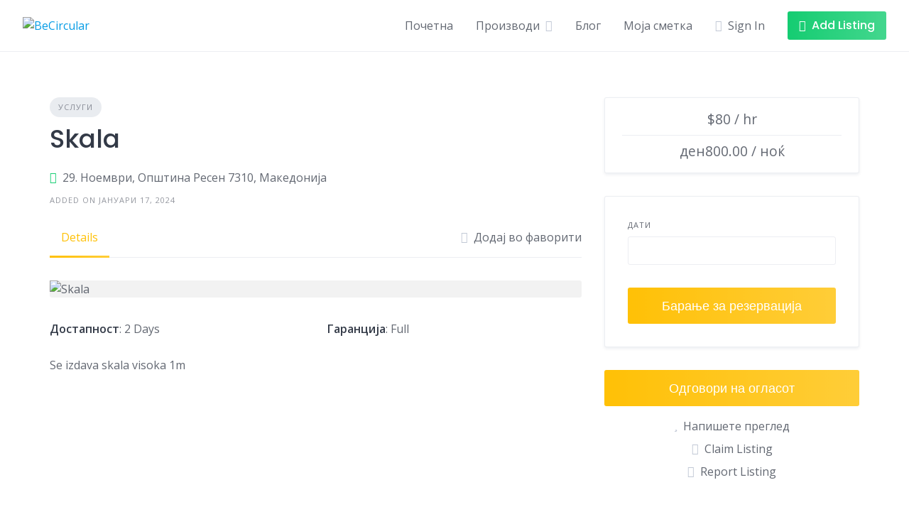

--- FILE ---
content_type: text/html; charset=UTF-8
request_url: https://becircular.eu/listing/skala/
body_size: 21640
content:
<!DOCTYPE html>
<html lang="mk-MK">
	<head>
		<meta charset="UTF-8">
		<meta name="viewport" content="width=device-width, initial-scale=1">
		<title>Skala &#8211; BeCircular</title>
<meta name='robots' content='max-image-preview:large' />
<link rel='dns-prefetch' href='//api.mapbox.com' />
<link rel='dns-prefetch' href='//fonts.googleapis.com' />
<link rel="alternate" type="application/rss+xml" title="BeCircular &raquo; Фид" href="https://becircular.eu/feed/" />
<link rel="alternate" title="oEmbed (JSON)" type="application/json+oembed" href="https://becircular.eu/wp-json/oembed/1.0/embed?url=https%3A%2F%2Fbecircular.eu%2Flisting%2Fskala%2F&#038;lang=mk" />
<link rel="alternate" title="oEmbed (XML)" type="text/xml+oembed" href="https://becircular.eu/wp-json/oembed/1.0/embed?url=https%3A%2F%2Fbecircular.eu%2Flisting%2Fskala%2F&#038;format=xml&#038;lang=mk" />
<style id='wp-img-auto-sizes-contain-inline-css'>
img:is([sizes=auto i],[sizes^="auto," i]){contain-intrinsic-size:3000px 1500px}
/*# sourceURL=wp-img-auto-sizes-contain-inline-css */
</style>
<link rel='stylesheet' id='mapbox-css' href='https://api.mapbox.com/mapbox-gl-js/v2.7.0/mapbox-gl.css?ver=6.9' media='all' />
<link rel='stylesheet' id='mapbox-geocoder-css' href='https://api.mapbox.com/mapbox-gl-js/plugins/mapbox-gl-geocoder/v5.0.0/mapbox-gl-geocoder.css?ver=6.9' media='all' />
<link rel='stylesheet' id='google-fonts-css' href='https://fonts.googleapis.com/css?family=Poppins%3A500%7COpen+Sans%3A400%2C600&#038;display=swap' media='all' />
<link rel='stylesheet' id='fontawesome-css' href='https://becircular.eu/wp-content/plugins/hivepress/assets/css/fontawesome/fontawesome.min.css?ver=1.7.19' media='all' />
<link rel='stylesheet' id='fontawesome-solid-css' href='https://becircular.eu/wp-content/plugins/hivepress/assets/css/fontawesome/solid.min.css?ver=1.7.19' media='all' />
<link rel='stylesheet' id='fancybox-css' href='https://becircular.eu/wp-content/plugins/hivepress/node_modules/@fancyapps/fancybox/dist/jquery.fancybox.min.css?ver=1.7.19' media='all' />
<link rel='stylesheet' id='slick-css' href='https://becircular.eu/wp-content/plugins/hivepress/node_modules/slick-carousel/slick/slick.css?ver=1.7.19' media='all' />
<link rel='stylesheet' id='flatpickr-css' href='https://becircular.eu/wp-content/plugins/hivepress/node_modules/flatpickr/dist/flatpickr.min.css?ver=1.7.19' media='all' />
<link rel='stylesheet' id='select2-css' href='https://becircular.eu/wp-content/plugins/hivepress/node_modules/select2/dist/css/select2.min.css?ver=1.7.19' media='all' />
<link rel='stylesheet' id='intl-tel-input-css' href='https://becircular.eu/wp-content/plugins/hivepress/node_modules/intl-tel-input/build/css/intlTelInput.min.css?ver=1.7.19' media='all' />
<link rel='stylesheet' id='jquery-ui-css' href='https://becircular.eu/wp-content/plugins/hivepress/assets/css/jquery-ui.min.css?ver=1.7.19' media='all' />
<link rel='stylesheet' id='hivepress-grid-css' href='https://becircular.eu/wp-content/plugins/hivepress/assets/css/grid.min.css?ver=1.7.19' media='all' />
<link rel='stylesheet' id='hivepress-core-common-css' href='https://becircular.eu/wp-content/plugins/hivepress/assets/css/common.min.css?ver=1.7.19' media='all' />
<link rel='stylesheet' id='hivepress-core-frontend-css' href='https://becircular.eu/wp-content/plugins/hivepress/assets/css/frontend.min.css?ver=1.7.19' media='all' />
<link rel='stylesheet' id='hivepress-blocks-frontend-css' href='https://becircular.eu/wp-content/plugins/hivepress-blocks/assets/css/frontend.min.css?ver=1.0.0' media='all' />
<link rel='stylesheet' id='hivepress-bookings-css' href='https://becircular.eu/wp-content/plugins/hivepress-bookings/assets/css/common.min.css?ver=1.5.5' media='all' />
<link rel='stylesheet' id='hivepress-bookings-frontend-css' href='https://becircular.eu/wp-content/plugins/hivepress-bookings/assets/css/frontend.min.css?ver=1.5.5' media='all' />
<link rel='stylesheet' id='hivepress-geolocation-css' href='https://becircular.eu/wp-content/plugins/hivepress-geolocation/assets/css/common.min.css?ver=1.3.9' media='all' />
<link rel='stylesheet' id='hivepress-geolocation-frontend-css' href='https://becircular.eu/wp-content/plugins/hivepress-geolocation/assets/css/frontend.min.css?ver=1.3.9' media='all' />
<link rel='stylesheet' id='hivepress-marketplace-frontend-css' href='https://becircular.eu/wp-content/plugins/hivepress-marketplace/assets/css/frontend.min.css?ver=1.3.15' media='all' />
<link rel='stylesheet' id='hivepress-messages-frontend-css' href='https://becircular.eu/wp-content/plugins/hivepress-messages/assets/css/frontend.min.css?ver=1.4.0' media='all' />
<link rel='stylesheet' id='hivepress-reviews-frontend-css' href='https://becircular.eu/wp-content/plugins/hivepress-reviews/assets/css/frontend.min.css?ver=1.4.0' media='all' />
<style id='wp-emoji-styles-inline-css'>

	img.wp-smiley, img.emoji {
		display: inline !important;
		border: none !important;
		box-shadow: none !important;
		height: 1em !important;
		width: 1em !important;
		margin: 0 0.07em !important;
		vertical-align: -0.1em !important;
		background: none !important;
		padding: 0 !important;
	}
/*# sourceURL=wp-emoji-styles-inline-css */
</style>
<style id='wp-block-library-inline-css'>
:root{--wp-block-synced-color:#7a00df;--wp-block-synced-color--rgb:122,0,223;--wp-bound-block-color:var(--wp-block-synced-color);--wp-editor-canvas-background:#ddd;--wp-admin-theme-color:#007cba;--wp-admin-theme-color--rgb:0,124,186;--wp-admin-theme-color-darker-10:#006ba1;--wp-admin-theme-color-darker-10--rgb:0,107,160.5;--wp-admin-theme-color-darker-20:#005a87;--wp-admin-theme-color-darker-20--rgb:0,90,135;--wp-admin-border-width-focus:2px}@media (min-resolution:192dpi){:root{--wp-admin-border-width-focus:1.5px}}.wp-element-button{cursor:pointer}:root .has-very-light-gray-background-color{background-color:#eee}:root .has-very-dark-gray-background-color{background-color:#313131}:root .has-very-light-gray-color{color:#eee}:root .has-very-dark-gray-color{color:#313131}:root .has-vivid-green-cyan-to-vivid-cyan-blue-gradient-background{background:linear-gradient(135deg,#00d084,#0693e3)}:root .has-purple-crush-gradient-background{background:linear-gradient(135deg,#34e2e4,#4721fb 50%,#ab1dfe)}:root .has-hazy-dawn-gradient-background{background:linear-gradient(135deg,#faaca8,#dad0ec)}:root .has-subdued-olive-gradient-background{background:linear-gradient(135deg,#fafae1,#67a671)}:root .has-atomic-cream-gradient-background{background:linear-gradient(135deg,#fdd79a,#004a59)}:root .has-nightshade-gradient-background{background:linear-gradient(135deg,#330968,#31cdcf)}:root .has-midnight-gradient-background{background:linear-gradient(135deg,#020381,#2874fc)}:root{--wp--preset--font-size--normal:16px;--wp--preset--font-size--huge:42px}.has-regular-font-size{font-size:1em}.has-larger-font-size{font-size:2.625em}.has-normal-font-size{font-size:var(--wp--preset--font-size--normal)}.has-huge-font-size{font-size:var(--wp--preset--font-size--huge)}.has-text-align-center{text-align:center}.has-text-align-left{text-align:left}.has-text-align-right{text-align:right}.has-fit-text{white-space:nowrap!important}#end-resizable-editor-section{display:none}.aligncenter{clear:both}.items-justified-left{justify-content:flex-start}.items-justified-center{justify-content:center}.items-justified-right{justify-content:flex-end}.items-justified-space-between{justify-content:space-between}.screen-reader-text{border:0;clip-path:inset(50%);height:1px;margin:-1px;overflow:hidden;padding:0;position:absolute;width:1px;word-wrap:normal!important}.screen-reader-text:focus{background-color:#ddd;clip-path:none;color:#444;display:block;font-size:1em;height:auto;left:5px;line-height:normal;padding:15px 23px 14px;text-decoration:none;top:5px;width:auto;z-index:100000}html :where(.has-border-color){border-style:solid}html :where([style*=border-top-color]){border-top-style:solid}html :where([style*=border-right-color]){border-right-style:solid}html :where([style*=border-bottom-color]){border-bottom-style:solid}html :where([style*=border-left-color]){border-left-style:solid}html :where([style*=border-width]){border-style:solid}html :where([style*=border-top-width]){border-top-style:solid}html :where([style*=border-right-width]){border-right-style:solid}html :where([style*=border-bottom-width]){border-bottom-style:solid}html :where([style*=border-left-width]){border-left-style:solid}html :where(img[class*=wp-image-]){height:auto;max-width:100%}:where(figure){margin:0 0 1em}html :where(.is-position-sticky){--wp-admin--admin-bar--position-offset:var(--wp-admin--admin-bar--height,0px)}@media screen and (max-width:600px){html :where(.is-position-sticky){--wp-admin--admin-bar--position-offset:0px}}
/*# sourceURL=/wp-includes/css/dist/block-library/common.min.css */
</style>
<style id='classic-theme-styles-inline-css'>
/*! This file is auto-generated */
.wp-block-button__link{color:#fff;background-color:#32373c;border-radius:9999px;box-shadow:none;text-decoration:none;padding:calc(.667em + 2px) calc(1.333em + 2px);font-size:1.125em}.wp-block-file__button{background:#32373c;color:#fff;text-decoration:none}
/*# sourceURL=/wp-includes/css/classic-themes.min.css */
</style>
<link rel='stylesheet' id='woocommerce-layout-css' href='https://becircular.eu/wp-content/plugins/woocommerce/assets/css/woocommerce-layout.css?ver=10.4.3' media='all' />
<link rel='stylesheet' id='woocommerce-smallscreen-css' href='https://becircular.eu/wp-content/plugins/woocommerce/assets/css/woocommerce-smallscreen.css?ver=10.4.3' media='only screen and (max-width: 768px)' />
<link rel='stylesheet' id='woocommerce-general-css' href='https://becircular.eu/wp-content/plugins/woocommerce/assets/css/woocommerce.css?ver=10.4.3' media='all' />
<style id='woocommerce-inline-inline-css'>
.woocommerce form .form-row .required { visibility: visible; }
/*# sourceURL=woocommerce-inline-inline-css */
</style>
<link rel='stylesheet' id='minireset-css' href='https://becircular.eu/wp-content/themes/listinghive/vendor/hivepress/hivetheme/assets/css/minireset.min.css?ver=1.1.1' media='all' />
<link rel='stylesheet' id='flexboxgrid-css' href='https://becircular.eu/wp-content/themes/listinghive/vendor/hivepress/hivetheme/assets/css/flexboxgrid.min.css?ver=1.1.1' media='all' />
<link rel='stylesheet' id='hivetheme-core-frontend-css' href='https://becircular.eu/wp-content/themes/listinghive/vendor/hivepress/hivetheme/assets/css/frontend.min.css?ver=1.1.1' media='all' />
<link rel='stylesheet' id='hivetheme-parent-frontend-css' href='https://becircular.eu/wp-content/themes/listinghive/style.css?ver=1.2.11' media='all' />
<style id='hivetheme-parent-frontend-inline-css'>
h1,h2,h3,h4,h5,h6,fieldset legend,.header-logo__name,.comment__author,.hp-review__author,.hp-message--view-block hp-message__sender,.woocommerce ul.product_list_widget li .product-title,.editor-post-title__block,.editor-post-title__input{font-family:Poppins, sans-serif;font-weight:500;}body{font-family:Open Sans, sans-serif;}.header-navbar__menu ul li.active > a,.header-navbar__menu ul li.current-menu-item > a,.header-navbar__menu ul li a:hover,.footer-navbar__menu ul li a:hover,.hp-menu--tabbed .hp-menu__item a:hover,.hp-menu--tabbed .hp-menu__item--current a,.widget_archive li a:hover,.widget_categories li a:hover,.widget_categories li.current-cat > a,.widget_categories li.current-cat::before,.widget_product_categories li a:hover,.widget_product_categories li.current-cat > a,.widget_product_categories li.current-cat::before,.widget_meta li a:hover,.widget_nav_menu li a:hover,.widget_nav_menu li.current-menu-item > a,.widget_nav_menu li.current-menu-item::before,.woocommerce-MyAccount-navigation li a:hover,.woocommerce-MyAccount-navigation li.current-menu-item > a,.woocommerce-MyAccount-navigation li.current-menu-item::before,.widget_pages li a:hover,.widget_recent_entries li a:hover,.wp-block-archives li a:hover,.wp-block-categories li a:hover,.wp-block-latest-posts li a:hover,.wp-block-rss li a:hover,.widget_archive li:hover > a,.widget_categories li:hover > a,.widget_product_categories li:hover > a,.widget_meta li:hover > a,.widget_nav_menu li:hover > a,.woocommerce-MyAccount-navigation li:hover > a,.widget_pages li:hover > a,.widget_recent_entries li:hover > a,.wp-block-archives li:hover > a,.wp-block-categories li:hover > a,.wp-block-latest-posts li:hover > a,.wp-block-rss li:hover > a,.widget_archive li:hover::before,.widget_categories li:hover::before,.widget_product_categories li:hover::before,.widget_meta li:hover::before,.widget_nav_menu li:hover::before,.woocommerce-MyAccount-navigation li:hover::before,.widget_pages li:hover::before,.widget_recent_entries li:hover::before,.wp-block-archives li:hover::before,.wp-block-categories li:hover::before,.wp-block-latest-posts li:hover::before,.wp-block-rss li:hover::before,.post-navbar__link:hover i,.pagination > a:hover,.pagination .nav-links > a:hover,.post__details a:hover,.tagcloud a:hover,.wp-block-tag-cloud a:hover,.comment__details a:hover,.comment-respond .comment-reply-title a:hover,.hp-link:hover,.hp-link:hover i,.pac-item:hover .pac-item-query,.woocommerce nav.woocommerce-pagination ul li a:hover,.woocommerce nav.woocommerce-pagination ul li a:focus{color:#ffc107;}.button--primary,button[type="submit"],input[type=submit],.header-navbar__menu > ul > li.current-menu-item::before,.header-navbar__burger > ul > li.current-menu-item::before,.hp-menu--tabbed .hp-menu__item--current::before,.woocommerce #respond input#submit.alt,.woocommerce button[type=submit],.woocommerce input[type=submit],.woocommerce button[type=submit]:hover,.woocommerce input[type=submit]:hover,.woocommerce a.button.alt,.woocommerce button.button.alt,.woocommerce input.button.alt,.woocommerce #respond input#submit.alt:hover,.woocommerce a.button.alt:hover,.woocommerce button.button.alt:hover,.woocommerce input.button.alt:hover{background-color:#ffc107;}blockquote,.wp-block-quote,.comment.bypostauthor .comment__image img{border-color:#ffc107;}.hp-listing__location i{color:#15cd72;}.button--secondary,.wp-block-file .wp-block-file__button,.hp-field--number-range .ui-slider-range,.hp-field input[type=checkbox]:checked + span::before,.hp-field input[type=radio]:checked + span::after,.woocommerce a.button--secondary,.woocommerce button.button--secondary,.woocommerce input.button--secondary,.woocommerce a.button--secondary:hover,.woocommerce button.button--secondary:hover,.woocommerce input.button--secondary:hover,.woocommerce span.onsale,.woocommerce .widget_price_filter .price_slider_wrapper .ui-slider-range{background-color:#15cd72;}.hp-field input[type=radio]:checked + span::before,.hp-field input[type=checkbox]:checked + span::before{border-color:#15cd72;}.button,button,input[type=submit],.woocommerce #respond input#submit,.woocommerce a.button,.woocommerce button.button,.woocommerce input.button,.wp-block-button__link,.header-navbar__burger > ul > li > a,.pagination > span,.pagination .nav-links > a,.pagination .nav-links > span,.pagination > a,.woocommerce nav.woocommerce-pagination ul li a,.woocommerce nav.woocommerce-pagination ul li span{font-family:Poppins, sans-serif;font-weight:500;}.title::before,.footer-widgets .widget__title::before,.hp-page__title::before,.hp-section__title::before,.hp-listing--view-block .hp-listing__featured-badge{background-color:#ffc107;}.tagcloud a:hover,.wp-block-tag-cloud a:hover,.hp-listing__images-carousel .slick-current img,.hp-listing--view-block.hp-listing--featured{border-color:#ffc107;}.post__categories a:hover,.hp-listing--view-block .hp-listing__categories a:hover,.hp-listing--view-page .hp-listing__categories a:hover{background-color:#15cd72;}
.header-hero { background-image: url(https://becircular.eu/wp-content/uploads/2024/01/skala-1200x800.jpg); }
/*# sourceURL=hivetheme-parent-frontend-inline-css */
</style>
<script src="https://becircular.eu/wp-includes/js/jquery/jquery.min.js?ver=3.7.1" id="jquery-core-js"></script>
<script src="https://becircular.eu/wp-includes/js/jquery/jquery-migrate.min.js?ver=3.4.1" id="jquery-migrate-js"></script>
<script id="zxcvbn-async-js-extra">
var _zxcvbnSettings = {"src":"https://becircular.eu/wp-includes/js/zxcvbn.min.js"};
//# sourceURL=zxcvbn-async-js-extra
</script>
<script src="https://becircular.eu/wp-includes/js/zxcvbn-async.min.js?ver=1.0" id="zxcvbn-async-js"></script>
<script src="https://becircular.eu/wp-content/plugins/woocommerce/assets/js/jquery-blockui/jquery.blockUI.min.js?ver=2.7.0-wc.10.4.3" id="wc-jquery-blockui-js" defer data-wp-strategy="defer"></script>
<script id="wc-add-to-cart-js-extra">
var wc_add_to_cart_params = {"ajax_url":"/wp-admin/admin-ajax.php","wc_ajax_url":"/?wc-ajax=%%endpoint%%","i18n_view_cart":"\u041f\u043e\u0433\u043b\u0435\u0434\u043d\u0438 \u043a\u043e\u0448\u043d\u0438\u0447\u043a\u0430","cart_url":"https://becircular.eu/cart/","is_cart":"","cart_redirect_after_add":"no"};
//# sourceURL=wc-add-to-cart-js-extra
</script>
<script src="https://becircular.eu/wp-content/plugins/woocommerce/assets/js/frontend/add-to-cart.min.js?ver=10.4.3" id="wc-add-to-cart-js" defer data-wp-strategy="defer"></script>
<script src="https://becircular.eu/wp-content/plugins/woocommerce/assets/js/js-cookie/js.cookie.min.js?ver=2.1.4-wc.10.4.3" id="wc-js-cookie-js" defer data-wp-strategy="defer"></script>
<script id="woocommerce-js-extra">
var woocommerce_params = {"ajax_url":"/wp-admin/admin-ajax.php","wc_ajax_url":"/?wc-ajax=%%endpoint%%","i18n_password_show":"Show password","i18n_password_hide":"Hide password"};
//# sourceURL=woocommerce-js-extra
</script>
<script src="https://becircular.eu/wp-content/plugins/woocommerce/assets/js/frontend/woocommerce.min.js?ver=10.4.3" id="woocommerce-js" defer data-wp-strategy="defer"></script>
<link rel="https://api.w.org/" href="https://becircular.eu/wp-json/" /><link rel="EditURI" type="application/rsd+xml" title="RSD" href="https://becircular.eu/xmlrpc.php?rsd" />
<meta name="generator" content="WordPress 6.9" />
<meta name="generator" content="WooCommerce 10.4.3" />
<link rel="canonical" href="https://becircular.eu/listing/skala/" />
<link rel='shortlink' href='https://becircular.eu/?p=3175' />


<!-- WPMobile.App -->
<meta name="theme-color" content="#38b79a" />
<meta name="msapplication-navbutton-color" content="#38b79a" />
<meta name="apple-mobile-web-app-status-bar-style" content="#38b79a" />
<!-- / WPMobile.App -->

	<noscript><style>.woocommerce-product-gallery{ opacity: 1 !important; }</style></noscript>
	    <style>
        @font-face {
		  font-family: 'Framework7 Icons';
		  font-style: normal;
		  font-weight: 400;
		  src: url("https://becircular.eu/wp-content/plugins/wpappninja/themes/wpmobileapp/includes/fonts/Framework7Icons-Regular.eot?2019");
		  src: local('Framework7 Icons'),
    		 local('Framework7Icons-Regular'),
    		 url("https://becircular.eu/wp-content/plugins/wpappninja/themes/wpmobileapp/includes/fonts/Framework7Icons-Regular.woff2?2019") format("woff2"),
    		 url("https://becircular.eu/wp-content/plugins/wpappninja/themes/wpmobileapp/includes/fonts/Framework7Icons-Regular.woff?2019") format("woff"),
    		 url("https://becircular.eu/wp-content/plugins/wpappninja/themes/wpmobileapp/includes/fonts/Framework7Icons-Regular.ttf?2019") format("truetype");
		}

		.f7-icons, .framework7-icons {
		  font-family: 'Framework7 Icons';
		  font-weight: normal;
		  font-style: normal;
		  font-size: 25px;
		  line-height: 1;
		  letter-spacing: normal;
		  text-transform: none;
		  display: inline-block;
		  white-space: nowrap;
		  word-wrap: normal;
		  direction: ltr;
		  -webkit-font-smoothing: antialiased;
		  text-rendering: optimizeLegibility;
		  -moz-osx-font-smoothing: grayscale;
		  -webkit-font-feature-settings: "liga";
		  -moz-font-feature-settings: "liga=1";
		  -moz-font-feature-settings: "liga";
		  font-feature-settings: "liga";
		}
    </style>
<link rel="icon" href="https://becircular.eu/wp-content/uploads/2023/07/cropped-becir_512-1-32x32.png" sizes="32x32" />
<link rel="icon" href="https://becircular.eu/wp-content/uploads/2023/07/cropped-becir_512-1-192x192.png" sizes="192x192" />
<link rel="apple-touch-icon" href="https://becircular.eu/wp-content/uploads/2023/07/cropped-becir_512-1-180x180.png" />
<meta name="msapplication-TileImage" content="https://becircular.eu/wp-content/uploads/2023/07/cropped-becir_512-1-270x270.png" />
		<style type="text/css"></style>
		<script type="text/javascript"></script>
		</head>
	<body class="wp-singular hp_listing-template-default single single-hp_listing postid-3175 wp-custom-logo wp-embed-responsive wp-theme-listinghive theme-listinghive woocommerce-no-js hp-theme--listinghive hp-template hp-template--page-sidebar-left hp-template--page-sidebar-right hp-template--listing-view-page">
		<div class="site-loader" data-component="loader">
	<svg width="38" height="38" viewBox="0 0 38 38" xmlns="http://www.w3.org/2000/svg">
		<defs>
			<linearGradient x1="8.042%" y1="0%" x2="65.682%" y2="23.865%" id="gradient">
				<stop stop-color="#ffc107" stop-opacity="0" offset="0%"/>
				<stop stop-color="#ffc107" stop-opacity=".631" offset="63.146%"/>
				<stop stop-color="#ffc107" offset="100%"/>
			</linearGradient>
		</defs>
		<g fill="none" fill-rule="evenodd">
			<g transform="translate(1 1)">
				<path d="M36 18c0-9.94-8.06-18-18-18" stroke="url(#gradient)" stroke-width="3"></path>
				<circle fill="#fff" cx="36" cy="18" r="1"></circle>
			</g>
		</g>
	</svg>
</div>
<a href="#content" class="skip-link screen-reader-text">Skip to content</a>		<div class="site-container">
			<header class="site-header">
				<div class="header-navbar">
					<div class="header-navbar__start">
						<div class="header-logo">
							<a href="https://becircular.eu/" class="custom-logo-link" rel="home"><img width="145" height="75" src="https://becircular.eu/wp-content/uploads/2023/07/becir_logo.png" class="custom-logo" alt="BeCircular" decoding="async" /></a>						</div>
					</div>
					<div class="header-navbar__end">
						<div class="header-navbar__burger" data-component="burger">
							<a href="#"><i class="fas fa-bars"></i></a>
							<ul id="menu-header" class="menu"><li class="menu-item menu-item--first menu-item--user-login">	<a href="#user_login_modal" class="hp-menu__item hp-menu__item--user-login hp-link">
		<i class="hp-icon fas fa-sign-in-alt"></i>
		<span>Sign In</span>
	</a>
	</li><li id="menu-item-441" class="menu-item menu-item-type-post_type menu-item-object-page menu-item-home menu-item-441"><a href="https://becircular.eu/">Почетна</a></li>
<li id="menu-item-374" class="menu-item menu-item-type-custom menu-item-object-custom menu-item-has-children menu-item-374"><a href="#">Производи</a>
<ul class="sub-menu">
	<li id="menu-item-377" class="menu-item menu-item-type-post_type menu-item-object-page menu-item-377"><a href="https://becircular.eu/properties/">Недвижнини</a></li>
	<li id="menu-item-376" class="menu-item menu-item-type-post_type menu-item-object-page menu-item-376"><a href="https://becircular.eu/%d0%b0%d0%b2%d1%82%d0%be%d0%bc%d0%be%d0%b1%d0%b8%d0%bb%d0%b8/">Автомобили</a></li>
	<li id="menu-item-375" class="menu-item menu-item-type-post_type menu-item-object-page menu-item-375"><a href="https://becircular.eu/%d0%b0%d0%bb%d0%b0%d1%82%d0%b8/">Алати</a></li>
</ul>
</li>
<li id="menu-item-442" class="menu-item menu-item-type-post_type menu-item-object-page current_page_parent menu-item-442"><a href="https://becircular.eu/blog-2/">Блог</a></li>
<li id="menu-item-365" class="menu-item menu-item-type-post_type menu-item-object-page menu-item-365"><a href="https://becircular.eu/my-account/">Моја сметка</a></li><li class="menu-item menu-item--last menu-item--user-login">	<a href="#user_login_modal" class="hp-menu__item hp-menu__item--user-login hp-link">
		<i class="hp-icon fas fa-sign-in-alt"></i>
		<span>Sign In</span>
	</a>
	</li>
</ul>						</div>
						<nav class="header-navbar__menu" data-component="menu">
							<ul id="menu-header-1" class="menu"><li class="menu-item menu-item--first menu-item--user-login">	<a href="#user_login_modal" class="hp-menu__item hp-menu__item--user-login hp-link">
		<i class="hp-icon fas fa-sign-in-alt"></i>
		<span>Sign In</span>
	</a>
	</li><li class="menu-item menu-item-type-post_type menu-item-object-page menu-item-home menu-item-441"><a href="https://becircular.eu/">Почетна</a></li>
<li class="menu-item menu-item-type-custom menu-item-object-custom menu-item-has-children menu-item-374"><a href="#">Производи</a>
<ul class="sub-menu">
	<li class="menu-item menu-item-type-post_type menu-item-object-page menu-item-377"><a href="https://becircular.eu/properties/">Недвижнини</a></li>
	<li class="menu-item menu-item-type-post_type menu-item-object-page menu-item-376"><a href="https://becircular.eu/%d0%b0%d0%b2%d1%82%d0%be%d0%bc%d0%be%d0%b1%d0%b8%d0%bb%d0%b8/">Автомобили</a></li>
	<li class="menu-item menu-item-type-post_type menu-item-object-page menu-item-375"><a href="https://becircular.eu/%d0%b0%d0%bb%d0%b0%d1%82%d0%b8/">Алати</a></li>
</ul>
</li>
<li class="menu-item menu-item-type-post_type menu-item-object-page current_page_parent menu-item-442"><a href="https://becircular.eu/blog-2/">Блог</a></li>
<li class="menu-item menu-item-type-post_type menu-item-object-page menu-item-365"><a href="https://becircular.eu/my-account/">Моја сметка</a></li><li class="menu-item menu-item--last menu-item--user-login">	<a href="#user_login_modal" class="hp-menu__item hp-menu__item--user-login hp-link">
		<i class="hp-icon fas fa-sign-in-alt"></i>
		<span>Sign In</span>
	</a>
	</li>
</ul>						</nav>
													<div class="header-navbar__actions">
								<div class="hp-menu hp-menu--site-header hp-menu--main">	<button type="button" class="hp-menu__item hp-menu__item--listing-submit button button--secondary" data-component="link" data-url="https://becircular.eu/submit-listing/"><i class="hp-icon fas fa-plus"></i><span>Add Listing</span></button>
	</div>							</div>
											</div>
				</div>
							</header>
			<div class="site-content" id="content">
				<div class="container">
<div class="content-area"><div class="hp-page site-main"><div class="hp-row hp-listing hp-listing--view-page"><div class="hp-page__content hp-col-sm-8 hp-col-xs-12">	<div class="hp-listing__categories hp-listing__category">
					<a href="https://becircular.eu/listing-category/services/">Услуги</a>
			</div>
	<h1 class="hp-listing__title"><span>Skala</span>
</h1><div class="hp-listing__details hp-listing__details--primary">	<div class="hp-listing__location">
		<i class="hp-icon fas fa-map-marker-alt"></i>
					<a href="https://www.google.com/maps/search/?api=1&#038;query=41.088196,21.010299" target="_blank">29. Ноември, Општина Ресен 7310, Македонија</a>
			</div>
	<time class="hp-listing__created-date hp-listing__date hp-meta" datetime="2024-01-17 16:56:13">
	Added on јануари 17, 2024</time>
</div><div class="hp-page__topbar hp-page__topbar--separate"><nav class="hp-menu--tabbed hp-menu hp-menu--listing-manage"><ul ><li class="menu-item hp-menu__item hp-menu__item--listing-view hp-menu__item--current current-menu-item"><a href="https://becircular.eu/listing/skala/"><span>Details</span></a></li></ul></nav><div class="hp-listing__actions hp-listing__actions--secondary"><a class="hp-listing__action hp-listing__action--favorite hp-link" href="#user_login_modal"><i class="hp-icon fas fa-heart"></i><span>Додај во фаворити</span></a></div></div>	<div class="hp-listing__images" data-component="carousel-slider" data-aspect-ratio="">
						<img src="https://becircular.eu/wp-content/uploads/2024/01/skala-800x600.jpg" data-zoom="https://becircular.eu/wp-content/uploads/2024/01/skala-768x1024.jpg" alt="Skala" loading="lazy">
					</div>
	<div class="hp-block hp-listing__attributes hp-listing__attributes--secondary"><div class="hp-row"><div class="hp-col-lg-6 hp-col-xs-12"><div class="hp-listing__attribute hp-listing__attribute--availability"><strong>Достапност</strong>: 2 Days</div></div><div class="hp-col-lg-6 hp-col-xs-12"><div class="hp-listing__attribute hp-listing__attribute--warranty"><strong>Гаранција</strong>: Full</div></div></div></div>	<div class="hp-listing__description"><p>Se izdava skala visoka 1m</p>
</div>
	</div><aside class="hp-page__sidebar hp-col-sm-4 hp-col-xs-12 site-sidebar" data-component="sticky"><div class="hp-block hp-listing__attributes hp-listing__attributes--primary widget hp-widget" data-block="listing_attributes_primary"><div class="hp-listing__attribute hp-listing__attribute--hourly-rate">$80 / hr</div><div class="hp-listing__attribute hp-listing__attribute--price">&#x434;&#x435;&#x43d;800.00 / ноќ</div></div><form class="hp-form--narrow hp-widget widget widget--sidebar hp-form hp-form--booking-make" data-render="{&quot;url&quot;:&quot;https:\/\/becircular.eu\/wp-json\/hivepress\/v1\/listings\/3175\/buy\/&quot;,&quot;block&quot;:&quot;listing_attributes_primary&quot;}" data-model="booking" action="https://becircular.eu/make-booking/" method="GET" data-component="form"><div class="hp-form__messages" data-component="messages"></div><div class="hp-form__fields"><input type="hidden" name="listing" value="3175" data-component="number" class="hp-field hp-field--hidden"><div class="hp-form__field hp-form__field--date-range"><label class="hp-field__label hp-form__label"><span>Дати</span></label><div class="hp-field hp-field--date-range"><div data-mode="range" data-min-length="1" data-max-length="1" data-format="Y-m-d" data-display-format="F j, Y" data-offset="1" data-window="1" data-options="{&quot;locale&quot;:{&quot;firstDayOfWeek&quot;:1}}" data-component="date" class="hp-field hp-field--date"><input type="text" name="" value="" data-input="" minlength="1" maxlength="1" required="required" class="hp-field hp-field--text"><a title="Clear" data-clear><i class="hp-icon fas fa-times"></i></a></div><input type="hidden" name="_dates[]" value="" class="hp-field hp-field--hidden"><input type="hidden" name="_dates[]" value="" class="hp-field hp-field--hidden"></div></div></div><div class="hp-form__footer"><button type="submit" class="hp-form__button button-primary alt button hp-field hp-field--submit"><span>Барање за резервација</span></button></div></form><div class="hp-listing__actions hp-listing__actions--primary hp-widget widget"><div id="listing_claim_submit_modal" class="hp-modal" data-component="modal">	<h3 class="hp-modal__title">Claim Listing</h3>
	<form class="hp-form--narrow hp-form hp-form--listing-claim-submit" data-model="listing_claim" data-message="Your claim has been submitted." action="#" data-action="https://becircular.eu/wp-json/hivepress/v1/listing-claims/" method="POST" data-component="form"><div class="hp-form__header"><p class="hp-form__description">Please provide details that will help us verify that you&#039;re the owner of this listing.</p><div class="hp-form__messages" data-component="messages"></div></div><div class="hp-form__fields"><input type="hidden" name="listing" value="3175" data-component="number" class="hp-field hp-field--hidden"><div class="hp-form__field hp-form__field--textarea"><label class="hp-field__label hp-form__label"><span>Details</span></label><textarea name="details" maxlength="10240" required="required" class="hp-field hp-field--textarea"></textarea></div></div><div class="hp-form__footer"><button type="submit" class="hp-form__button button-primary alt button hp-field hp-field--submit"><span>Submit Claim</span></button></div></form></div><button type="button" class="hp-listing__action hp-listing__action--message button button--large button--primary alt" data-component="link" data-url="#user_login_modal">Одговори на огласот</button>
<a href="#user_login_modal" class="hp-listing__action hp-listing__action--review hp-link">
	<i class="hp-icon fas fa-star"></i>
	<span>Напишете преглед</span>
</a>
	<a href="#user_login_modal" class="hp-listing__action hp-listing__action--claim hp-link"><i class="hp-icon fas fa-check-circle"></i><span>Claim Listing</span></a>
		<a href="#user_login_modal" class="hp-listing__action hp-listing__action--report hp-link"><i class="hp-icon fas fa-flag"></i><span>Report Listing</span></a>
	</div><div data-markers="[{&quot;title&quot;:&quot;Skala&quot;,&quot;latitude&quot;:41.088196,&quot;longitude&quot;:21.010299,&quot;content&quot;:&quot;&lt;div class=\&quot;hp-listing hp-listing--map-block\&quot;&gt;&lt;h5 class=\&quot;hp-listing__title\&quot;&gt;&lt;a href=\&quot;https:\/\/becircular.eu\/listing\/skala\/\&quot;&gt;Skala&lt;\/a&gt;\n&lt;\/h5&gt;&lt;\/div&gt;&quot;}]" class="hp-listing__map hp-listing__map widget hp-map" data-max-zoom="18" data-component="map"></div><article class="hp-vendor hp-vendor--view-block"><header class="hp-vendor__header"><div class="hp-vendor__image">
	<a href="https://becircular.eu/vendor/ugrinovski-dimitar/">
					<img src="https://becircular.eu/wp-content/plugins/hivepress/assets/images/placeholders/user-square.svg" alt="ugrinovski.dimitar" loading="lazy">
			</a>
</div>
</header><div class="hp-vendor__content"><h4 class="hp-vendor__name"><a href="https://becircular.eu/vendor/ugrinovski-dimitar/">ugrinovski.dimitar</a>
</h4><div class="hp-vendor__details hp-vendor__details--primary"><time class="hp-vendor__registered-date hp-vendor__date hp-meta" datetime="2024-01-17 15:14:27">
	Member since јануари 17, 2024</time>
</div><div class="hp-block hp-vendor__attributes hp-vendor__attributes--secondary"><div class="hp-row"></div></div></div><footer class="hp-vendor__footer"><div class="hp-vendor__actions hp-vendor__actions--primary"><a href="#user_login_modal" title="Испрати порака" class="hp-vendor__action hp-vendor__action--message"><i class="hp-icon fas fa-comment"></i></a>
</div></footer></article></aside></div><footer class="hp-page__footer"><div class="hp-section">	<h2 class="hp-section__title">Related Listings</h2>
	<div class="hp-listings hp-block hp-grid"><div class="hp-row"><div class="hp-grid__item hp-col-sm-4 hp-col-xs-12"><article class="hp-listing hp-listing--view-block"><header class="hp-listing__header"><div class="hp-listing__image" data-component="carousel-slider" data-preview="false" data-aspect-ratio="" data-url="https://becircular.eu/listing/%d0%b8%d0%b7%d1%80%d0%b0%d0%b1%d0%be%d1%82%d0%ba%d0%b0-%d0%bd%d0%b0-%d0%b4%d0%be%d0%bc%d0%b0%d1%88%d0%bd%d0%be-%d1%93%d0%be%d0%bc%d0%bb%d0%b5%d0%b7%d0%b5/">
			<a href="https://becircular.eu/listing/%d0%b8%d0%b7%d1%80%d0%b0%d0%b1%d0%be%d1%82%d0%ba%d0%b0-%d0%bd%d0%b0-%d0%b4%d0%be%d0%bc%d0%b0%d1%88%d0%bd%d0%be-%d1%93%d0%be%d0%bc%d0%bb%d0%b5%d0%b7%d0%b5/">
							<img src="https://becircular.eu/wp-content/uploads/2024/01/41440722_731596143858733_4505338290261458944_n-400x300.jpg" alt="Изработка на домашно ѓомлезе" loading="lazy">
					</a>
	</div>
</header><div class="hp-listing__content">	<div class="hp-listing__categories hp-listing__category">
					<a href="https://becircular.eu/listing-category/services/">Услуги</a>
			</div>
	<h4 class="hp-listing__title"><a href="https://becircular.eu/listing/%d0%b8%d0%b7%d1%80%d0%b0%d0%b1%d0%be%d1%82%d0%ba%d0%b0-%d0%bd%d0%b0-%d0%b4%d0%be%d0%bc%d0%b0%d1%88%d0%bd%d0%be-%d1%93%d0%be%d0%bc%d0%bb%d0%b5%d0%b7%d0%b5/">Изработка на домашно ѓомлезе</a>
</h4><div class="hp-listing__details hp-listing__details--primary">	<div class="hp-listing__location">
		<i class="hp-icon fas fa-map-marker-alt"></i>
					<a href="https://www.google.com/maps/search/?api=1&#038;query=41.085292,21.008461" target="_blank">Општина Ресен, Македонија</a>
			</div>
	<time class="hp-listing__created-date hp-listing__date hp-meta" datetime="2024-01-16 22:54:42">
	Added on јануари 16, 2024</time>
</div><div class="hp-block hp-listing__attributes hp-listing__attributes--secondary"><div class="hp-row"><div class="hp-col-lg-6 hp-col-xs-12"><div class="hp-listing__attribute hp-listing__attribute--availability"><strong>Достапност</strong>: 1 Day</div></div><div class="hp-col-lg-6 hp-col-xs-12"><div class="hp-listing__attribute hp-listing__attribute--warranty"><strong>Гаранција</strong>: Full</div></div></div></div></div><footer class="hp-listing__footer"><div class="hp-block hp-listing__attributes hp-listing__attributes--primary"><div class="hp-listing__attribute hp-listing__attribute--hourly-rate">$0 / hr</div><div class="hp-listing__attribute hp-listing__attribute--price">&#x434;&#x435;&#x43d;1,500.00 / ноќ</div></div><div class="hp-listing__actions hp-listing__actions--primary"><a href="#user_login_modal" title="Одговори на огласот" class="hp-listing__action hp-listing__action--message"><i class="hp-icon fas fa-comment"></i></a>
<a class="hp-listing__action hp-listing__action--favorite" href="#user_login_modal"><i class="hp-icon fas fa-heart"></i></a></div></footer></article></div><div class="hp-grid__item hp-col-sm-4 hp-col-xs-12"><article class="hp-listing hp-listing--view-block"><header class="hp-listing__header"><div class="hp-listing__image" data-component="carousel-slider" data-preview="false" data-aspect-ratio="" data-url="https://becircular.eu/listing/meguredna-tanjiraca/">
			<a href="https://becircular.eu/listing/meguredna-tanjiraca/">
							<img src="https://becircular.eu/wp-content/uploads/2024/01/meguredna-freza-400x300.jpg" alt="Meguredna tanjiraca" loading="lazy">
					</a>
	</div>
</header><div class="hp-listing__content">	<div class="hp-listing__categories hp-listing__category">
					<a href="https://becircular.eu/listing-category/services/">Услуги</a>
			</div>
	<h4 class="hp-listing__title"><a href="https://becircular.eu/listing/meguredna-tanjiraca/">Meguredna tanjiraca</a>
</h4><div class="hp-listing__details hp-listing__details--primary">	<div class="hp-listing__location">
		<i class="hp-icon fas fa-map-marker-alt"></i>
					<a href="https://www.google.com/maps/search/?api=1&#038;query=41.088196,21.010299" target="_blank">29. Ноември, Општина Ресен 7310, Македонија</a>
			</div>
	<time class="hp-listing__created-date hp-listing__date hp-meta" datetime="2024-01-17 15:41:53">
	Added on јануари 17, 2024</time>
</div><div class="hp-block hp-listing__attributes hp-listing__attributes--secondary"><div class="hp-row"><div class="hp-col-lg-6 hp-col-xs-12"><div class="hp-listing__attribute hp-listing__attribute--availability"><strong>Достапност</strong>: 3 Days</div></div><div class="hp-col-lg-6 hp-col-xs-12"><div class="hp-listing__attribute hp-listing__attribute--warranty"><strong>Гаранција</strong>: Full</div></div></div></div></div><footer class="hp-listing__footer"><div class="hp-block hp-listing__attributes hp-listing__attributes--primary"><div class="hp-listing__attribute hp-listing__attribute--hourly-rate">$600 / hr</div><div class="hp-listing__attribute hp-listing__attribute--price">&#x434;&#x435;&#x43d;1,200.00 / ноќ</div></div><div class="hp-listing__actions hp-listing__actions--primary"><a href="#user_login_modal" title="Одговори на огласот" class="hp-listing__action hp-listing__action--message"><i class="hp-icon fas fa-comment"></i></a>
<a class="hp-listing__action hp-listing__action--favorite" href="#user_login_modal"><i class="hp-icon fas fa-heart"></i></a></div></footer></article></div><div class="hp-grid__item hp-col-sm-4 hp-col-xs-12"><article class="hp-listing hp-listing--view-block"><header class="hp-listing__header"><div class="hp-listing__image" data-component="carousel-slider" data-preview="false" data-aspect-ratio="" data-url="https://becircular.eu/listing/tanjiraca/">
			<a href="https://becircular.eu/listing/tanjiraca/">
							<img src="https://becircular.eu/wp-content/uploads/2024/01/tanjiraca-400x300.jpg" alt="Tanjiraca" loading="lazy">
					</a>
	</div>
</header><div class="hp-listing__content">	<div class="hp-listing__categories hp-listing__category">
					<a href="https://becircular.eu/listing-category/services/">Услуги</a>
			</div>
	<h4 class="hp-listing__title"><a href="https://becircular.eu/listing/tanjiraca/">Tanjiraca</a>
</h4><div class="hp-listing__details hp-listing__details--primary">	<div class="hp-listing__location">
		<i class="hp-icon fas fa-map-marker-alt"></i>
					<a href="https://www.google.com/maps/search/?api=1&#038;query=41.088196,21.010299" target="_blank">29. Ноември, Општина Ресен 7310, Македонија</a>
			</div>
	<time class="hp-listing__created-date hp-listing__date hp-meta" datetime="2024-01-17 15:49:20">
	Added on јануари 17, 2024</time>
</div><div class="hp-block hp-listing__attributes hp-listing__attributes--secondary"><div class="hp-row"><div class="hp-col-lg-6 hp-col-xs-12"><div class="hp-listing__attribute hp-listing__attribute--availability"><strong>Достапност</strong>: 3 Days</div></div><div class="hp-col-lg-6 hp-col-xs-12"><div class="hp-listing__attribute hp-listing__attribute--warranty"><strong>Гаранција</strong>: Limited</div></div></div></div></div><footer class="hp-listing__footer"><div class="hp-block hp-listing__attributes hp-listing__attributes--primary"><div class="hp-listing__attribute hp-listing__attribute--hourly-rate">$2.000 / hr</div><div class="hp-listing__attribute hp-listing__attribute--price">&#x434;&#x435;&#x43d;20,000.00 / ноќ</div></div><div class="hp-listing__actions hp-listing__actions--primary"><a href="#user_login_modal" title="Одговори на огласот" class="hp-listing__action hp-listing__action--message"><i class="hp-icon fas fa-comment"></i></a>
<a class="hp-listing__action hp-listing__action--favorite" href="#user_login_modal"><i class="hp-icon fas fa-heart"></i></a></div></footer></article></div></div></div></div></footer></div></div>				</div>
			</div>
		</div>
		<footer class="site-footer">
			<div class="container">
									<div class="footer-widgets">
						<div class="row">
							<div class="col-sm col-xs-12"><div id="text-1" class="widget widget--footer widget_text">			<div class="textwidget"><p>&nbsp;</p>
<p><img loading="lazy" decoding="async" class="alignnone size-full wp-image-347" src="https://www.becircular.eu/wp-content/uploads/2023/07/becir_logo.png" alt="" width="145" height="75" /></p>
<p>Не купувајте. Изнајмете!</p>
</div>
		</div></div><div class="col-sm col-xs-12"><div id="nav_menu-1" class="widget widget--footer widget_nav_menu"><h5 class="widget__title">Properties</h5><div class="menu-properties-container"><ul id="menu-properties" class="menu"><li id="menu-item-128" class="menu-item menu-item-type-taxonomy menu-item-object-hp_listing_category menu-item-128"><a href="https://becircular.eu/listing-category/houses/">Куќи</a></li>
<li id="menu-item-129" class="menu-item menu-item-type-taxonomy menu-item-object-hp_listing_category menu-item-129"><a href="https://becircular.eu/listing-category/apartments/">Апартмани</a></li>
<li id="menu-item-130" class="menu-item menu-item-type-taxonomy menu-item-object-hp_listing_category menu-item-130"><a href="https://becircular.eu/listing-category/rooms/">Соби</a></li>
</ul></div></div></div><div class="widget_text col-sm col-xs-12"><div id="custom_html-2" class="widget_text widget widget--footer widget_custom_html"><div class="textwidget custom-html-widget"><!-- wp:image {"id":3758,"sizeSlug":"full","linkDestination":"none"} -->
<figure class="wp-block-image size-full"><img src="https://becircular.eu/wp-content/uploads/2024/02/logo-becircular_web.jpg" alt="" class="wp-image-3758"/></figure>
<!-- /wp:image -->

<!-- wp:paragraph -->
<p>Овој проект е финансиран од Европската Унија и националните фондови на земјите учеснички<br>Оваа веб-страница е направена со финансиска помош на Европската Унија. Содржината на веб-страницата е единствена одговорност на партнерите на БЕЦиркулар и на никаков начин не може да се смета дека ги одразува ставовите на Европската унија, земјите учеснички и Управниот орган</p>
<!-- /wp:paragraph --></div></div></div>						</div>
					</div>
								<div class="footer-navbar">
										<div class="footer-navbar__end">
						<nav class="footer-navbar__menu">
							<ul id="menu-footer" class="menu"><li id="menu-item-3762" class="menu-item menu-item-type-post_type menu-item-object-page menu-item-3762"><a href="https://becircular.eu/my-account/">Моја сметка</a></li>
<li id="menu-item-3763" class="menu-item menu-item-type-post_type menu-item-object-page menu-item-privacy-policy menu-item-3763"><a rel="privacy-policy" href="https://becircular.eu/privacy-policy/">Privacy Policy / Политика на приватност</a></li>
<li id="menu-item-3761" class="menu-item menu-item-type-post_type menu-item-object-post menu-item-3761"><a href="https://becircular.eu/2024/02/10/%d0%b8%d0%bc%d0%bf%d1%80%d0%b5%d1%81%d1%83%d0%bc/">Импресум</a></li>
</ul>						</nav>
					</div>
				</div>
			</div>
		</footer>
		<script type="speculationrules">
{"prefetch":[{"source":"document","where":{"and":[{"href_matches":"/*"},{"not":{"href_matches":["/wp-*.php","/wp-admin/*","/wp-content/uploads/*","/wp-content/*","/wp-content/plugins/*","/wp-content/themes/listinghive/*","/*\\?(.+)"]}},{"not":{"selector_matches":"a[rel~=\"nofollow\"]"}},{"not":{"selector_matches":".no-prefetch, .no-prefetch a"}}]},"eagerness":"conservative"}]}
</script>
<div class="gtranslate_wrapper" id="gt-wrapper-79343190"></div><div id="user_login_modal" class="hp-modal" data-component="modal">	<h3 class="hp-modal__title">Sign In</h3>
	<form class="hp-form--narrow hp-block hp-form hp-form--user-login" data-model="user" action="#" data-action="https://becircular.eu/wp-json/hivepress/v1/users/login/" method="POST" data-redirect="true" data-component="form"><div class="hp-form__messages" data-component="messages"></div><div class="hp-form__fields"><div class="hp-form__field hp-form__field--text"><label class="hp-field__label hp-form__label"><span>Username or Email</span></label><input type="text" name="username_or_email" value="" autocomplete="username" maxlength="254" required="required" class="hp-field hp-field--text"></div><div class="hp-form__field hp-form__field--password"><label class="hp-field__label hp-form__label"><span>Password</span></label><input type="password" name="password" autocomplete="current-password" data-component="password" maxlength="64" required="required" class="hp-field hp-field--password"><a href="#" title="Show" data-component="toggle" data-icon="eye-slash" data-caption="Hide" class="hp-field__icon hp-link"><i class="hp-icon fas fa-eye"></i></a></div></div><div class="hp-form__footer"><button type="submit" class="hp-form__button button-primary alt button hp-field hp-field--submit"><span>Sign In</span></button><div class="hp-form__actions">	<p class="hp-form__action hp-form__action--user-register">Don&#039;t have an account yet? <a href="#user_register_modal">Register</a></p>
	<a href="#user_password_request_modal" class="hp-form__action hp-form__action--user-password-request">Forgot password?</a>
</div></div></form></div><div id="user_register_modal" class="hp-modal" data-component="modal">	<h3 class="hp-modal__title">Register</h3>
	<form class="hp-form--narrow hp-block hp-form hp-form--user-register" data-model="user" action="#" data-action="https://becircular.eu/wp-json/hivepress/v1/users/" method="POST" data-redirect="true" data-component="form"><div class="hp-form__messages" data-component="messages"></div><div class="hp-form__fields"><div class="hp-form__field hp-form__field--email"><label class="hp-field__label hp-form__label"><span>Email</span></label><input type="email" name="email" value="" autocomplete="email" maxlength="254" required="required" class="hp-field hp-field--email"></div><div class="hp-form__field hp-form__field--password"><label class="hp-field__label hp-form__label"><span>Password</span></label><input type="password" name="password" autocomplete="new-password" data-component="password" minlength="8" maxlength="64" required="required" class="hp-field hp-field--password"><a href="#" title="Show" data-component="toggle" data-icon="eye-slash" data-caption="Hide" class="hp-field__icon hp-link"><i class="hp-icon fas fa-eye"></i></a></div></div><div class="hp-form__footer"><button type="submit" class="hp-form__button button-primary alt button hp-field hp-field--submit"><span>Register</span></button><div class="hp-form__actions"><p class="hp-form__action hp-form__action--user-login">Already have an account? <a href="#user_login_modal">Sign In</a></p>
</div></div></form></div><div id="user_password_request_modal" class="hp-modal" data-component="modal">	<h3 class="hp-modal__title">Reset Password</h3>
	<form data-message="Password reset email has been sent." action="#" data-action="https://becircular.eu/wp-json/hivepress/v1/users/request-password/" method="POST" data-component="form" class="hp-form hp-form--user-password-request"><div class="hp-form__header"><p class="hp-form__description">Please enter your username or email address, you will receive a link to create a new password via email.</p><div class="hp-form__messages" data-component="messages"></div></div><div class="hp-form__fields"><div class="hp-form__field hp-form__field--text"><label class="hp-field__label hp-form__label"><span>Username or Email</span></label><input type="text" name="username_or_email" value="" autocomplete="username" maxlength="254" required="required" class="hp-field hp-field--text"></div></div><div class="hp-form__footer"><button type="submit" class="hp-form__button button-primary alt button hp-field hp-field--submit"><span>Send Email</span></button></div></form></div>	<span class="wpappninja wpmobileapp" style="display:none"></span>
    	<script>
		(function () {
			var c = document.body.className;
			c = c.replace(/woocommerce-no-js/, 'woocommerce-js');
			document.body.className = c;
		})();
	</script>
	<link rel='stylesheet' id='wc-blocks-style-css' href='https://becircular.eu/wp-content/plugins/woocommerce/assets/client/blocks/wc-blocks.css?ver=wc-10.4.3' media='all' />
<style id='global-styles-inline-css'>
:root{--wp--preset--aspect-ratio--square: 1;--wp--preset--aspect-ratio--4-3: 4/3;--wp--preset--aspect-ratio--3-4: 3/4;--wp--preset--aspect-ratio--3-2: 3/2;--wp--preset--aspect-ratio--2-3: 2/3;--wp--preset--aspect-ratio--16-9: 16/9;--wp--preset--aspect-ratio--9-16: 9/16;--wp--preset--color--black: #000000;--wp--preset--color--cyan-bluish-gray: #abb8c3;--wp--preset--color--white: #ffffff;--wp--preset--color--pale-pink: #f78da7;--wp--preset--color--vivid-red: #cf2e2e;--wp--preset--color--luminous-vivid-orange: #ff6900;--wp--preset--color--luminous-vivid-amber: #fcb900;--wp--preset--color--light-green-cyan: #7bdcb5;--wp--preset--color--vivid-green-cyan: #00d084;--wp--preset--color--pale-cyan-blue: #8ed1fc;--wp--preset--color--vivid-cyan-blue: #0693e3;--wp--preset--color--vivid-purple: #9b51e0;--wp--preset--gradient--vivid-cyan-blue-to-vivid-purple: linear-gradient(135deg,rgb(6,147,227) 0%,rgb(155,81,224) 100%);--wp--preset--gradient--light-green-cyan-to-vivid-green-cyan: linear-gradient(135deg,rgb(122,220,180) 0%,rgb(0,208,130) 100%);--wp--preset--gradient--luminous-vivid-amber-to-luminous-vivid-orange: linear-gradient(135deg,rgb(252,185,0) 0%,rgb(255,105,0) 100%);--wp--preset--gradient--luminous-vivid-orange-to-vivid-red: linear-gradient(135deg,rgb(255,105,0) 0%,rgb(207,46,46) 100%);--wp--preset--gradient--very-light-gray-to-cyan-bluish-gray: linear-gradient(135deg,rgb(238,238,238) 0%,rgb(169,184,195) 100%);--wp--preset--gradient--cool-to-warm-spectrum: linear-gradient(135deg,rgb(74,234,220) 0%,rgb(151,120,209) 20%,rgb(207,42,186) 40%,rgb(238,44,130) 60%,rgb(251,105,98) 80%,rgb(254,248,76) 100%);--wp--preset--gradient--blush-light-purple: linear-gradient(135deg,rgb(255,206,236) 0%,rgb(152,150,240) 100%);--wp--preset--gradient--blush-bordeaux: linear-gradient(135deg,rgb(254,205,165) 0%,rgb(254,45,45) 50%,rgb(107,0,62) 100%);--wp--preset--gradient--luminous-dusk: linear-gradient(135deg,rgb(255,203,112) 0%,rgb(199,81,192) 50%,rgb(65,88,208) 100%);--wp--preset--gradient--pale-ocean: linear-gradient(135deg,rgb(255,245,203) 0%,rgb(182,227,212) 50%,rgb(51,167,181) 100%);--wp--preset--gradient--electric-grass: linear-gradient(135deg,rgb(202,248,128) 0%,rgb(113,206,126) 100%);--wp--preset--gradient--midnight: linear-gradient(135deg,rgb(2,3,129) 0%,rgb(40,116,252) 100%);--wp--preset--font-size--small: 13px;--wp--preset--font-size--medium: 20px;--wp--preset--font-size--large: 36px;--wp--preset--font-size--x-large: 42px;--wp--preset--spacing--20: 0.44rem;--wp--preset--spacing--30: 0.67rem;--wp--preset--spacing--40: 1rem;--wp--preset--spacing--50: 1.5rem;--wp--preset--spacing--60: 2.25rem;--wp--preset--spacing--70: 3.38rem;--wp--preset--spacing--80: 5.06rem;--wp--preset--shadow--natural: 6px 6px 9px rgba(0, 0, 0, 0.2);--wp--preset--shadow--deep: 12px 12px 50px rgba(0, 0, 0, 0.4);--wp--preset--shadow--sharp: 6px 6px 0px rgba(0, 0, 0, 0.2);--wp--preset--shadow--outlined: 6px 6px 0px -3px rgb(255, 255, 255), 6px 6px rgb(0, 0, 0);--wp--preset--shadow--crisp: 6px 6px 0px rgb(0, 0, 0);}:where(.is-layout-flex){gap: 0.5em;}:where(.is-layout-grid){gap: 0.5em;}body .is-layout-flex{display: flex;}.is-layout-flex{flex-wrap: wrap;align-items: center;}.is-layout-flex > :is(*, div){margin: 0;}body .is-layout-grid{display: grid;}.is-layout-grid > :is(*, div){margin: 0;}:where(.wp-block-columns.is-layout-flex){gap: 2em;}:where(.wp-block-columns.is-layout-grid){gap: 2em;}:where(.wp-block-post-template.is-layout-flex){gap: 1.25em;}:where(.wp-block-post-template.is-layout-grid){gap: 1.25em;}.has-black-color{color: var(--wp--preset--color--black) !important;}.has-cyan-bluish-gray-color{color: var(--wp--preset--color--cyan-bluish-gray) !important;}.has-white-color{color: var(--wp--preset--color--white) !important;}.has-pale-pink-color{color: var(--wp--preset--color--pale-pink) !important;}.has-vivid-red-color{color: var(--wp--preset--color--vivid-red) !important;}.has-luminous-vivid-orange-color{color: var(--wp--preset--color--luminous-vivid-orange) !important;}.has-luminous-vivid-amber-color{color: var(--wp--preset--color--luminous-vivid-amber) !important;}.has-light-green-cyan-color{color: var(--wp--preset--color--light-green-cyan) !important;}.has-vivid-green-cyan-color{color: var(--wp--preset--color--vivid-green-cyan) !important;}.has-pale-cyan-blue-color{color: var(--wp--preset--color--pale-cyan-blue) !important;}.has-vivid-cyan-blue-color{color: var(--wp--preset--color--vivid-cyan-blue) !important;}.has-vivid-purple-color{color: var(--wp--preset--color--vivid-purple) !important;}.has-black-background-color{background-color: var(--wp--preset--color--black) !important;}.has-cyan-bluish-gray-background-color{background-color: var(--wp--preset--color--cyan-bluish-gray) !important;}.has-white-background-color{background-color: var(--wp--preset--color--white) !important;}.has-pale-pink-background-color{background-color: var(--wp--preset--color--pale-pink) !important;}.has-vivid-red-background-color{background-color: var(--wp--preset--color--vivid-red) !important;}.has-luminous-vivid-orange-background-color{background-color: var(--wp--preset--color--luminous-vivid-orange) !important;}.has-luminous-vivid-amber-background-color{background-color: var(--wp--preset--color--luminous-vivid-amber) !important;}.has-light-green-cyan-background-color{background-color: var(--wp--preset--color--light-green-cyan) !important;}.has-vivid-green-cyan-background-color{background-color: var(--wp--preset--color--vivid-green-cyan) !important;}.has-pale-cyan-blue-background-color{background-color: var(--wp--preset--color--pale-cyan-blue) !important;}.has-vivid-cyan-blue-background-color{background-color: var(--wp--preset--color--vivid-cyan-blue) !important;}.has-vivid-purple-background-color{background-color: var(--wp--preset--color--vivid-purple) !important;}.has-black-border-color{border-color: var(--wp--preset--color--black) !important;}.has-cyan-bluish-gray-border-color{border-color: var(--wp--preset--color--cyan-bluish-gray) !important;}.has-white-border-color{border-color: var(--wp--preset--color--white) !important;}.has-pale-pink-border-color{border-color: var(--wp--preset--color--pale-pink) !important;}.has-vivid-red-border-color{border-color: var(--wp--preset--color--vivid-red) !important;}.has-luminous-vivid-orange-border-color{border-color: var(--wp--preset--color--luminous-vivid-orange) !important;}.has-luminous-vivid-amber-border-color{border-color: var(--wp--preset--color--luminous-vivid-amber) !important;}.has-light-green-cyan-border-color{border-color: var(--wp--preset--color--light-green-cyan) !important;}.has-vivid-green-cyan-border-color{border-color: var(--wp--preset--color--vivid-green-cyan) !important;}.has-pale-cyan-blue-border-color{border-color: var(--wp--preset--color--pale-cyan-blue) !important;}.has-vivid-cyan-blue-border-color{border-color: var(--wp--preset--color--vivid-cyan-blue) !important;}.has-vivid-purple-border-color{border-color: var(--wp--preset--color--vivid-purple) !important;}.has-vivid-cyan-blue-to-vivid-purple-gradient-background{background: var(--wp--preset--gradient--vivid-cyan-blue-to-vivid-purple) !important;}.has-light-green-cyan-to-vivid-green-cyan-gradient-background{background: var(--wp--preset--gradient--light-green-cyan-to-vivid-green-cyan) !important;}.has-luminous-vivid-amber-to-luminous-vivid-orange-gradient-background{background: var(--wp--preset--gradient--luminous-vivid-amber-to-luminous-vivid-orange) !important;}.has-luminous-vivid-orange-to-vivid-red-gradient-background{background: var(--wp--preset--gradient--luminous-vivid-orange-to-vivid-red) !important;}.has-very-light-gray-to-cyan-bluish-gray-gradient-background{background: var(--wp--preset--gradient--very-light-gray-to-cyan-bluish-gray) !important;}.has-cool-to-warm-spectrum-gradient-background{background: var(--wp--preset--gradient--cool-to-warm-spectrum) !important;}.has-blush-light-purple-gradient-background{background: var(--wp--preset--gradient--blush-light-purple) !important;}.has-blush-bordeaux-gradient-background{background: var(--wp--preset--gradient--blush-bordeaux) !important;}.has-luminous-dusk-gradient-background{background: var(--wp--preset--gradient--luminous-dusk) !important;}.has-pale-ocean-gradient-background{background: var(--wp--preset--gradient--pale-ocean) !important;}.has-electric-grass-gradient-background{background: var(--wp--preset--gradient--electric-grass) !important;}.has-midnight-gradient-background{background: var(--wp--preset--gradient--midnight) !important;}.has-small-font-size{font-size: var(--wp--preset--font-size--small) !important;}.has-medium-font-size{font-size: var(--wp--preset--font-size--medium) !important;}.has-large-font-size{font-size: var(--wp--preset--font-size--large) !important;}.has-x-large-font-size{font-size: var(--wp--preset--font-size--x-large) !important;}
/*# sourceURL=global-styles-inline-css */
</style>
<script id="mapbox-js-extra">
var mapboxData = {"apiKey":"pk.eyJ1Ijoiam92ZXAzMDVhIiwiYSI6ImNscmJ2dWtkMzBtajMyanAxa3ZqbGZldDUifQ.vt47AuNE3JC-DLDxedCv1w"};
//# sourceURL=mapbox-js-extra
</script>
<script src="https://api.mapbox.com/mapbox-gl-js/v2.7.0/mapbox-gl.js" id="mapbox-js"></script>
<script src="https://api.mapbox.com/mapbox-gl-js/plugins/mapbox-gl-geocoder/v5.0.0/mapbox-gl-geocoder.min.js" id="mapbox-geocoder-js"></script>
<script src="https://api.mapbox.com/mapbox-gl-js/plugins/mapbox-gl-language/v1.0.0/mapbox-gl-language.js" id="mapbox-language-js"></script>
<script src="https://becircular.eu/wp-includes/js/jquery/ui/core.min.js?ver=1.13.3" id="jquery-ui-core-js"></script>
<script src="https://becircular.eu/wp-includes/js/jquery/ui/mouse.min.js?ver=1.13.3" id="jquery-ui-mouse-js"></script>
<script src="https://becircular.eu/wp-content/plugins/hivepress/node_modules/jquery-ui-touch-punch/jquery.ui.touch-punch.min.js?ver=1.7.19" id="jquery-ui-touch-punch-js"></script>
<script src="https://becircular.eu/wp-content/plugins/hivepress/node_modules/blueimp-file-upload/js/jquery.fileupload.js?ver=1.7.19" id="fileupload-js"></script>
<script src="https://becircular.eu/wp-content/plugins/hivepress/node_modules/@fancyapps/fancybox/dist/jquery.fancybox.min.js?ver=1.7.19" id="fancybox-js"></script>
<script src="https://becircular.eu/wp-content/plugins/hivepress/node_modules/slick-carousel/slick/slick.min.js?ver=1.7.19" id="slick-js"></script>
<script src="https://becircular.eu/wp-content/plugins/hivepress/node_modules/sticky-sidebar/dist/jquery.sticky-sidebar.min.js?ver=1.7.19" id="sticky-sidebar-js"></script>
<script src="https://becircular.eu/wp-content/plugins/hivepress/node_modules/php-date-formatter/js/php-date-formatter.min.js?ver=1.7.19" id="php-date-formatter-js"></script>
<script src="https://becircular.eu/wp-content/plugins/hivepress/node_modules/flatpickr/dist/flatpickr.min.js?ver=1.7.19" id="flatpickr-js"></script>
<script src="https://becircular.eu/wp-content/plugins/hivepress/node_modules/select2/dist/js/select2.full.min.js?ver=1.7.19" id="select2-full-js"></script>
<script id="intl-tel-input-js-extra">
var intlTelInputData = {"utilsURL":"https://becircular.eu/wp-content/plugins/hivepress/node_modules/intl-tel-input/build/js/utils.js"};
//# sourceURL=intl-tel-input-js-extra
</script>
<script src="https://becircular.eu/wp-content/plugins/hivepress/node_modules/intl-tel-input/build/js/intlTelInput.min.js?ver=1.7.19" id="intl-tel-input-js"></script>
<script src="https://becircular.eu/wp-includes/js/jquery/ui/sortable.min.js?ver=1.13.3" id="jquery-ui-sortable-js"></script>
<script id="hivepress-core-js-extra">
var hivepressCoreData = {"apiURL":"https://becircular.eu/wp-json/hivepress/v1","apiNonce":"0dfb8c9e6a","language":"mk"};
//# sourceURL=hivepress-core-js-extra
</script>
<script src="https://becircular.eu/wp-content/plugins/hivepress/assets/js/common.min.js?ver=1.7.19" id="hivepress-core-js"></script>
<script src="https://becircular.eu/wp-includes/js/dist/hooks.min.js?ver=dd5603f07f9220ed27f1" id="wp-hooks-js"></script>
<script src="https://becircular.eu/wp-includes/js/dist/i18n.min.js?ver=c26c3dc7bed366793375" id="wp-i18n-js"></script>
<script id="wp-i18n-js-after">
wp.i18n.setLocaleData( { 'text direction\u0004ltr': [ 'ltr' ] } );
//# sourceURL=wp-i18n-js-after
</script>
<script id="password-strength-meter-js-extra">
var pwsL10n = {"unknown":"\u0421\u0438\u0433\u0443\u0440\u043d\u043e\u0441\u0442\u0430 \u043d\u0430 \u043b\u043e\u0437\u0438\u043d\u043a\u0430\u0442\u0430 \u0435 \u043d\u0435\u043f\u043e\u0437\u043d\u0430\u0442\u0430","short":"\u041c\u043d\u043e\u0433\u0443 \u0441\u043b\u0430\u0431\u0430","bad":"\u0421\u043b\u0430\u0431\u0430","good":"\u0421\u0440\u0435\u0434\u043d\u043e","strong":"\u0422\u0435\u0448\u043a\u0430","mismatch":"\u041d\u0435 \u0441\u0435 \u0441\u043e\u0432\u043f\u0430\u0453\u0430\u0430\u0442"};
//# sourceURL=password-strength-meter-js-extra
</script>
<script id="password-strength-meter-js-translations">
( function( domain, translations ) {
	var localeData = translations.locale_data[ domain ] || translations.locale_data.messages;
	localeData[""].domain = domain;
	wp.i18n.setLocaleData( localeData, domain );
} )( "default", {"translation-revision-date":"2022-04-12 12:32:07+0000","generator":"GlotPress\/4.0.0-alpha.4","domain":"messages","locale_data":{"messages":{"":{"domain":"messages","plural-forms":"nplurals=2; plural=n % 10 != 1 || n % 100 == 11;","lang":"mk"},"%1$s is deprecated since version %2$s! Use %3$s instead. Please consider writing more inclusive code.":["%1$s \u0435 \u0437\u0430\u0441\u0442\u0430\u0440\u0435\u043d\u0430 \u043e\u0434 \u0432\u0435\u0440\u0437\u0438\u0458\u0430\u0442\u0430 %2$s! \u041d\u0430\u043c\u0435\u0441\u0442\u043e \u0442\u043e\u0430, \u043a\u043e\u0440\u0438\u0441\u0442\u0435\u0442\u0435 %3$s. \u0412\u0435 \u043c\u043e\u043b\u0438\u043c\u0435 \u0440\u0430\u0437\u043c\u0438\u0441\u043b\u0435\u0442\u0435 \u0434\u0430 \u043d\u0430\u043f\u0438\u0448\u0435\u0442\u0435 \u043f\u043e\u0438\u043d\u043a\u043b\u0443\u0437\u0438\u0432\u0435\u043d \u043a\u043e\u0434."]}},"comment":{"reference":"wp-admin\/js\/password-strength-meter.js"}} );
//# sourceURL=password-strength-meter-js-translations
</script>
<script src="https://becircular.eu/wp-admin/js/password-strength-meter.min.js?ver=6.9" id="password-strength-meter-js"></script>
<script src="https://becircular.eu/wp-includes/js/jquery/ui/slider.min.js?ver=1.13.3" id="jquery-ui-slider-js"></script>
<script src="https://becircular.eu/wp-includes/js/imagesloaded.min.js?ver=5.0.0" id="imagesloaded-js"></script>
<script src="https://becircular.eu/wp-content/plugins/hivepress/assets/js/frontend.min.js?ver=1.7.19" id="hivepress-core-frontend-js"></script>
<script id="hivepress-bookings-js-extra">
var hivepressBookingsData = {"blockText":"\u0411\u043b\u043e\u043a\u0438\u0440\u0430\u0458","unblockText":"\u041e\u0434\u0431\u043b\u043e\u043a\u0438\u0440\u0430\u0458","changePriceText":"\u041f\u0440\u043e\u043c\u0435\u043d\u0435\u0442\u0435 \u0458\u0430 \u0446\u0435\u043d\u0430\u0442\u0430"};
//# sourceURL=hivepress-bookings-js-extra
</script>
<script src="https://becircular.eu/wp-content/plugins/hivepress-bookings/assets/js/common.min.js?ver=1.5.5" id="hivepress-bookings-js"></script>
<script id="hivepress-geolocation-js-extra">
var hivepressGeolocationData = {"assetURL":"https://becircular.eu/wp-content/plugins/hivepress-geolocation/assets"};
//# sourceURL=hivepress-geolocation-js-extra
</script>
<script src="https://becircular.eu/wp-content/plugins/hivepress-geolocation/assets/js/common.min.js?ver=1.3.9" id="hivepress-geolocation-js"></script>
<script src="https://becircular.eu/wp-content/plugins/hivepress-reviews/node_modules/raty-js/lib/jquery.raty.js?ver=1.4.0" id="raty-js"></script>
<script src="https://becircular.eu/wp-content/plugins/hivepress-reviews/assets/js/frontend.min.js?ver=1.4.0" id="hivepress-reviews-frontend-js"></script>
<script src="https://becircular.eu/wp-content/plugins/hivepress/node_modules/flatpickr/dist/l10n/mk.js?ver=1.7.19" id="flatpickr-mk-js"></script>
<script src="https://becircular.eu/wp-content/plugins/hivepress/node_modules/select2/dist/js/i18n/mk.js?ver=1.7.19" id="select2-mk-js"></script>
<script src="https://becircular.eu/wp-content/themes/listinghive/vendor/hivepress/hivetheme/assets/js/focus-visible.min.js?ver=1.1.1" id="focus-visible-js"></script>
<script src="https://becircular.eu/wp-content/plugins/woocommerce/assets/js/sourcebuster/sourcebuster.min.js?ver=10.4.3" id="sourcebuster-js-js"></script>
<script id="wc-order-attribution-js-extra">
var wc_order_attribution = {"params":{"lifetime":1.0e-5,"session":30,"base64":false,"ajaxurl":"https://becircular.eu/wp-admin/admin-ajax.php","prefix":"wc_order_attribution_","allowTracking":true},"fields":{"source_type":"current.typ","referrer":"current_add.rf","utm_campaign":"current.cmp","utm_source":"current.src","utm_medium":"current.mdm","utm_content":"current.cnt","utm_id":"current.id","utm_term":"current.trm","utm_source_platform":"current.plt","utm_creative_format":"current.fmt","utm_marketing_tactic":"current.tct","session_entry":"current_add.ep","session_start_time":"current_add.fd","session_pages":"session.pgs","session_count":"udata.vst","user_agent":"udata.uag"}};
//# sourceURL=wc-order-attribution-js-extra
</script>
<script src="https://becircular.eu/wp-content/plugins/woocommerce/assets/js/frontend/order-attribution.min.js?ver=10.4.3" id="wc-order-attribution-js"></script>
<script id="gt_widget_script_79343190-js-before">
window.gtranslateSettings = /* document.write */ window.gtranslateSettings || {};window.gtranslateSettings['79343190'] = {"default_language":"mk","languages":["en","fr","de","el","mk"],"url_structure":"none","flag_style":"2d","flag_size":24,"wrapper_selector":"#gt-wrapper-79343190","alt_flags":[],"switcher_open_direction":"top","switcher_horizontal_position":"right","switcher_vertical_position":"top","switcher_text_color":"#666","switcher_arrow_color":"#666","switcher_border_color":"#ccc","switcher_background_color":"#fff","switcher_background_shadow_color":"#efefef","switcher_background_hover_color":"#fff","dropdown_text_color":"#000","dropdown_hover_color":"#fff","dropdown_background_color":"#eee","flags_location":"\/wp-content\/plugins\/gtranslate\/flags\/"};
//# sourceURL=gt_widget_script_79343190-js-before
</script><script src="https://becircular.eu/wp-content/plugins/gtranslate/js/dwf.js?ver=6.9" data-no-optimize="1" data-no-minify="1" data-gt-orig-url="/listing/skala/" data-gt-orig-domain="becircular.eu" data-gt-widget-id="79343190" defer></script><script id="wp-emoji-settings" type="application/json">
{"baseUrl":"https://s.w.org/images/core/emoji/17.0.2/72x72/","ext":".png","svgUrl":"https://s.w.org/images/core/emoji/17.0.2/svg/","svgExt":".svg","source":{"concatemoji":"https://becircular.eu/wp-includes/js/wp-emoji-release.min.js?ver=6.9"}}
</script>
<script type="module">
/*! This file is auto-generated */
const a=JSON.parse(document.getElementById("wp-emoji-settings").textContent),o=(window._wpemojiSettings=a,"wpEmojiSettingsSupports"),s=["flag","emoji"];function i(e){try{var t={supportTests:e,timestamp:(new Date).valueOf()};sessionStorage.setItem(o,JSON.stringify(t))}catch(e){}}function c(e,t,n){e.clearRect(0,0,e.canvas.width,e.canvas.height),e.fillText(t,0,0);t=new Uint32Array(e.getImageData(0,0,e.canvas.width,e.canvas.height).data);e.clearRect(0,0,e.canvas.width,e.canvas.height),e.fillText(n,0,0);const a=new Uint32Array(e.getImageData(0,0,e.canvas.width,e.canvas.height).data);return t.every((e,t)=>e===a[t])}function p(e,t){e.clearRect(0,0,e.canvas.width,e.canvas.height),e.fillText(t,0,0);var n=e.getImageData(16,16,1,1);for(let e=0;e<n.data.length;e++)if(0!==n.data[e])return!1;return!0}function u(e,t,n,a){switch(t){case"flag":return n(e,"\ud83c\udff3\ufe0f\u200d\u26a7\ufe0f","\ud83c\udff3\ufe0f\u200b\u26a7\ufe0f")?!1:!n(e,"\ud83c\udde8\ud83c\uddf6","\ud83c\udde8\u200b\ud83c\uddf6")&&!n(e,"\ud83c\udff4\udb40\udc67\udb40\udc62\udb40\udc65\udb40\udc6e\udb40\udc67\udb40\udc7f","\ud83c\udff4\u200b\udb40\udc67\u200b\udb40\udc62\u200b\udb40\udc65\u200b\udb40\udc6e\u200b\udb40\udc67\u200b\udb40\udc7f");case"emoji":return!a(e,"\ud83e\u1fac8")}return!1}function f(e,t,n,a){let r;const o=(r="undefined"!=typeof WorkerGlobalScope&&self instanceof WorkerGlobalScope?new OffscreenCanvas(300,150):document.createElement("canvas")).getContext("2d",{willReadFrequently:!0}),s=(o.textBaseline="top",o.font="600 32px Arial",{});return e.forEach(e=>{s[e]=t(o,e,n,a)}),s}function r(e){var t=document.createElement("script");t.src=e,t.defer=!0,document.head.appendChild(t)}a.supports={everything:!0,everythingExceptFlag:!0},new Promise(t=>{let n=function(){try{var e=JSON.parse(sessionStorage.getItem(o));if("object"==typeof e&&"number"==typeof e.timestamp&&(new Date).valueOf()<e.timestamp+604800&&"object"==typeof e.supportTests)return e.supportTests}catch(e){}return null}();if(!n){if("undefined"!=typeof Worker&&"undefined"!=typeof OffscreenCanvas&&"undefined"!=typeof URL&&URL.createObjectURL&&"undefined"!=typeof Blob)try{var e="postMessage("+f.toString()+"("+[JSON.stringify(s),u.toString(),c.toString(),p.toString()].join(",")+"));",a=new Blob([e],{type:"text/javascript"});const r=new Worker(URL.createObjectURL(a),{name:"wpTestEmojiSupports"});return void(r.onmessage=e=>{i(n=e.data),r.terminate(),t(n)})}catch(e){}i(n=f(s,u,c,p))}t(n)}).then(e=>{for(const n in e)a.supports[n]=e[n],a.supports.everything=a.supports.everything&&a.supports[n],"flag"!==n&&(a.supports.everythingExceptFlag=a.supports.everythingExceptFlag&&a.supports[n]);var t;a.supports.everythingExceptFlag=a.supports.everythingExceptFlag&&!a.supports.flag,a.supports.everything||((t=a.source||{}).concatemoji?r(t.concatemoji):t.wpemoji&&t.twemoji&&(r(t.twemoji),r(t.wpemoji)))});
//# sourceURL=https://becircular.eu/wp-includes/js/wp-emoji-loader.min.js
</script>
<script>function wpmobile_read_cookie(k) {
    return(document.cookie.match('(^|; )'+k+'=([^;]*)')||0)[2]
	}
	var isIOS = !!navigator.platform && /iPad|iPhone|iPod/.test(navigator.platform);
	var isAndroid = /(android)/i.test(navigator.userAgent);

	var packageAndroid = 'appbecirculareu.wpapp';
	var textAndroid = 'In Google Play';
	var linkAndroid = 'https://play.google.com/store/apps/details?id=appbecirculareu.wpapp';

	var packageIOS = '6468993183';
	var textIOS = 'In App Store';
	var linkIOS = 'https://itunes.apple.com/app/id6468993183';
	</script>	<style type="text/css">
	#wpappninja_banner {
		display: none;
		height: 66px;
		z-index: 2147483647;
		background: #ffffff;
		border-bottom: 1px solid #f9f9f9;
	    box-shadow: 0 0 1px #999;
	    padding: 3px 0;
		position: absolute;
		top: 0;
		width: 100%;
		text-align: center;
	}
	#wpappninja_banner .wpappninja_banner_close {
		color: gray;
		font-size: 14px;
		vertical-align: top;
		display: inline-block;
		margin: 19px 0 0 0;
	}
	#wpappninja_banner .wpappninja_banner_logo {
	    vertical-align: top;
	    display: inline-block;
	    margin: 6px 12px;
	    width: 48px;
	    height: 48px;
	    padding: 3px;
		border-radius: 8px;
		background: #38b79a;
	}
	#wpappninja_banner .wpappninja_banner_text {
		color: #333;
		line-height: 10px;
		font-size: 13px;
		text-align: left;
		vertical-align: top;
		display: inline-block;
		margin: 10px 0px 0 0;
		width: Calc(100% - 200px);
	    max-height: 55px;
	    overflow: hidden;
	    padding-top: 2px;
	}
	#wpappninja_banner .wpappninja_banner_text span {
		color:#696969;
		font-size:11px;
	}
	#wpappninja_banner .wpappninja_banner_click {
		display: inline-block;
		background: #38b79a;
		padding: 3px 10px;
		font-size: 16px;
		color: white;
		vertical-align: top;
		margin: 16px 0px 0 10px;
	}
	#wpappninja_banner .wpappninja_banner_click img {
	    width: 20px;
		vertical-align: middle;
	}
	</style>
	
	<div id="wpappninja_banner">
		<div class="wpappninja_banner_close" onclick="document.cookie = 'wpappninja_disable_banner=true;expires=Tue, 17 Feb 2026 23:52:20 +0000;path=/';document.getElementById('wpappninja_banner').style.display = 'none';document.body.style.marginTop = '0px';" src="https://becircular.eu/wp-content/plugins/wpappninja/assets/images/close_icon.png">
			&#10005;
		</div>
		<div class="wpappninja_banner_logo">
			<img src="https://www.becircular.eu/wp-content/uploads/2023/10/becircular_512.jpg" width="48" height="48" />
		</div>
		<div class="wpappninja_banner_text">
			<b>BeCircular</b><br/><br/>
			<span>FREE<br/></span>
			<span id="wpmobile_banner_text"></span>
		</div>
		<div class="wpappninja_banner_click">
			VIEW		</div>
	</div>
	
	<script>
	if (isAndroid && packageAndroid != "" && wpmobile_read_cookie("wpappninja_disable_banner") != "true") {
		jQuery("#wpmobile_banner_text").text(textAndroid);
		jQuery(".wpappninja_banner_click").on('click', function() {document.location = linkAndroid;});
		jQuery("#wpappninja_banner").css('display', 'block');
		jQuery("body").css('margin-top', '66px');
	}

	if (isIOS && packageIOS != "" && packageIOS != "xxx" && wpmobile_read_cookie("wpappninja_disable_banner") != "true") {
		jQuery("#wpmobile_banner_text").text(textIOS);
		jQuery(".wpappninja_banner_click").on('click', function() {document.location = linkIOS;});
		jQuery("#wpappninja_banner").css('display', 'block');
		jQuery("body").css('margin-top', '66px');
	}
	</script>
	
		</body>
</html>


--- FILE ---
content_type: application/x-javascript
request_url: https://becircular.eu/wp-content/plugins/hivepress/node_modules/flatpickr/dist/l10n/mk.js?ver=1.7.19
body_size: 271
content:
(function (global, factory) {
  typeof exports === 'object' && typeof module !== 'undefined' ? factory(exports) :
  typeof define === 'function' && define.amd ? define(['exports'], factory) :
  (global = typeof globalThis !== 'undefined' ? globalThis : global || self, factory(global.mk = {}));
}(this, (function (exports) { 'use strict';

  var fp = typeof window !== "undefined" && window.flatpickr !== undefined
      ? window.flatpickr
      : {
          l10ns: {},
      };
  var Macedonian = {
      weekdays: {
          shorthand: ["Не", "По", "Вт", "Ср", "Че", "Пе", "Са"],
          longhand: [
              "Недела",
              "Понеделник",
              "Вторник",
              "Среда",
              "Четврток",
              "Петок",
              "Сабота",
          ],
      },
      months: {
          shorthand: [
              "Јан",
              "Фев",
              "Мар",
              "Апр",
              "Мај",
              "Јун",
              "Јул",
              "Авг",
              "Сеп",
              "Окт",
              "Ное",
              "Дек",
          ],
          longhand: [
              "Јануари",
              "Февруари",
              "Март",
              "Април",
              "Мај",
              "Јуни",
              "Јули",
              "Август",
              "Септември",
              "Октомври",
              "Ноември",
              "Декември",
          ],
      },
      firstDayOfWeek: 1,
      weekAbbreviation: "Нед.",
      rangeSeparator: " до ",
      time_24hr: true,
  };
  fp.l10ns.mk = Macedonian;
  var mk = fp.l10ns;

  exports.Macedonian = Macedonian;
  exports.default = mk;

  Object.defineProperty(exports, '__esModule', { value: true });

})));
